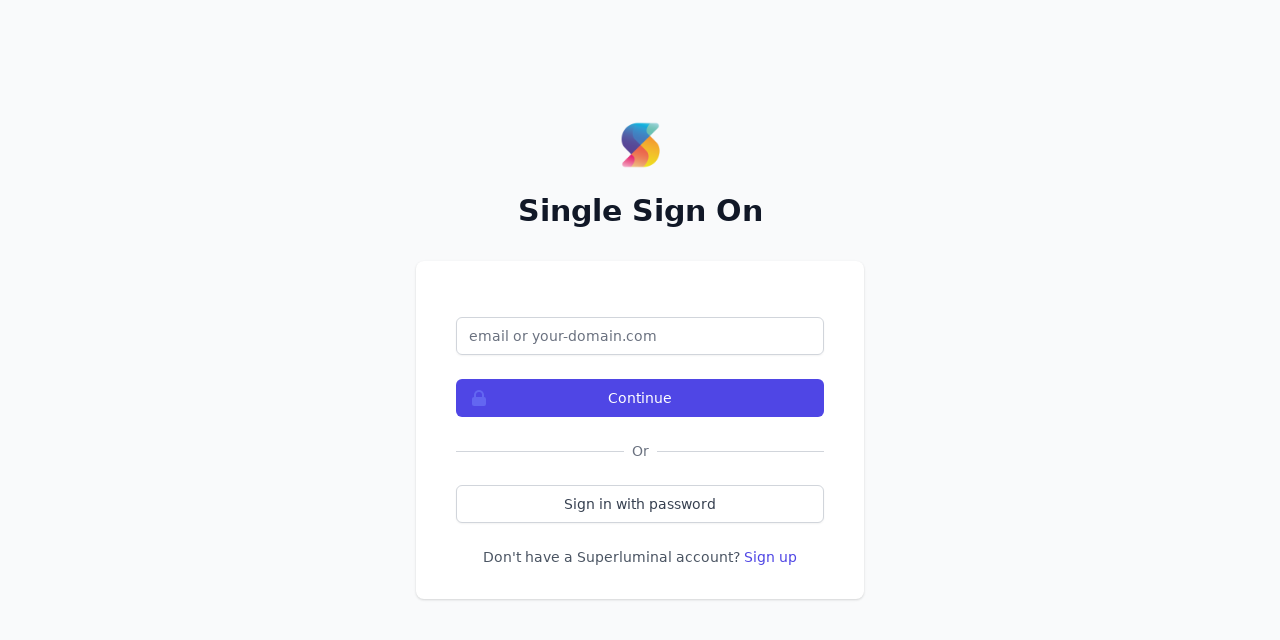

--- FILE ---
content_type: text/html; charset=utf-8
request_url: https://portal.superluminal.eu/Identity/Account/LoginSSO?returnUrl=%2FDashboard&p=None
body_size: 7312
content:
<!DOCTYPE html>
<html lang="en" class="height-if-js-disabled">
<head>
    <meta charset="utf-8" />
    <meta name="viewport" content="width=device-width, initial-scale=1.0" />
    <title> - AccountPortal</title>
    <link rel="stylesheet" href="/css/site.css" />

    <noscript>
    <style type="text/css">
        .hide-if-js-disabled {
            display: none;
        }

        .height-if-js-disabled {
            height: 100%
        }
    </style>
</noscript>

    
</head>
<body class="height-if-js-disabled">

    <noscript>
    <div class="min-h-full pt-16 pb-12 flex flex-col bg-white">
        <div class="flex-grow flex flex-col justify-center max-w-2xl w-full mx-auto px-4 sm:px-6 lg:px-8">
            <div class="flex-shrink-0 flex justify-center">
                <a href="/" class="inline-flex">
                    <img class="h-12 w-auto" src="/img/SuperluminalLogo.png">
                </a>
            </div>
            <div class="py-16">
                <div class="text-center">
                    <h1 class="mt-2 text-4xl font-extrabold text-gray-900 tracking-tight sm:text-5xl">JavaScript Disabled</h1>
                    <p class="mt-2 text-base text-gray-500">JavasScript is required for this site to function. Please ensure JavaScript is enabled in your browser and refresh the page.</p>

                    <div class="mt-6">
                        <a class="text-base font-medium text-indigo-600 hover:text-indigo-500" href="/Dashboard">Refresh<span aria-hidden="true"> &rarr;</span></a>
                    </div>
                </div>
            </div>
        </div>
    </div>
</noscript>

    <div class="container mx-auto max-w-none hide-if-js-disabled">
        

    <div class="min-h-screen flex items-center justify-center bg-gray-50 py-12 px-4 sm:px-6 lg:px-8">
        <div class="max-w-md w-full space-y-8">
            <div>
                <img class="mx-auto h-12 w-auto" src="/img/SuperluminalLogo.png" alt="Workflow">
                <h2 class="mt-6 text-center text-3xl font-extrabold text-gray-900">
                    Single Sign On
                </h2>
            </div>
            <div class="bg-white py-8 px-4 shadow sm:rounded-lg sm:px-10">
                <form class="space-y-6" method="post" action="/Identity/Account/LoginSSO?returnUrl=%2FDashboard&amp;p=None">
                    <div class="text-red-700 validation-summary-valid" data-valmsg-summary="true"><ul><li style="display:none"></li>
</ul></div>
                    <div class="rounded-md shadow-sm -space-y-px">
                        <div>
                            <label class="sr-only" for="Input_Domain">Domain</label>
                            <input required class="appearance-none rounded-none relative block w-full px-3 py-2 border border-gray-300 placeholder-gray-500 text-gray-900 rounded-md focus:outline-none focus:ring-indigo-500 focus:border-indigo-500 focus:z-10 sm:text-sm" placeholder="email or your-domain.com" type="text" data-val="true" data-val-required="The Domain field is required." id="Input_Domain" name="Input.Domain" value="">
                        </div>
                    </div>

                    <div>
                        <button type="submit" class="group relative w-full flex justify-center py-2 px-4 border border-transparent text-sm font-medium rounded-md text-white bg-indigo-600 hover:bg-indigo-700 focus:outline-none focus:ring-2 focus:ring-offset-2 focus:ring-indigo-500">
                            <span class="absolute left-0 inset-y-0 flex items-center pl-3">
                                <!-- Heroicon name: solid/lock-closed -->
                                <svg class="h-5 w-5 text-indigo-500 group-hover:text-indigo-400" xmlns="http://www.w3.org/2000/svg" viewBox="0 0 20 20" fill="currentColor" aria-hidden="true">
                                    <path fill-rule="evenodd" d="M5 9V7a5 5 0 0110 0v2a2 2 0 012 2v5a2 2 0 01-2 2H5a2 2 0 01-2-2v-5a2 2 0 012-2zm8-2v2H7V7a3 3 0 016 0z" clip-rule="evenodd" />
                                </svg>
                            </span>
                            Continue
                        </button>
                    </div>

                    <div class="relative">
                        <div class="absolute inset-0 flex items-center">
                            <div class="w-full border-t border-gray-300"></div>
                        </div>
                        <div class="relative flex justify-center text-sm">
                            <span class="px-2 bg-white text-gray-500">
                                Or
                            </span>
                        </div>
                    </div>

                    <div>
                        <a class="group relative w-full flex justify-center py-2 px-4 border border-gray-300 shadow-sm text-sm font-medium rounded-md text-gray-700 bg-white hover:bg-gray-50 focus:outline-none focus:ring-2 focus:ring-offset-2 focus:ring-indigo-500" href="/Identity/Account/Login?returnUrl=%2FDashboard&amp;p=None">
                            Sign in with password
                        </a>
                    </div>

                    <div>
                        <p class="mt-2 text-center text-sm text-gray-600">
                            Don't have a Superluminal account?
                            <a class="font-medium text-indigo-600 hover:text-indigo-500" href="/Identity/Account/Register?returnUrl=%2FDashboard&amp;p=None">
                                Sign up
                            </a>
                        </p>
                    </div>
                <input name="__RequestVerificationToken" type="hidden" value="CfDJ8KyzwplEFupKlteXxE_qlH4wi-D4NbWYefUP9fJ2djCK2yZrpMu0Lc5_K-ya0jRWLyWoyQE8noMyF5LoS_yEx7NiYjvkqAy6WNptNZFhWlUNBl0tAzbmn22ZxJObYGHYbB0nEhlRxJssW-MTVH2ialk" /></form>
            </div>
        </div>
    </div>


    </div>

    <script src="/lib/jquery/dist/jquery.min.js"></script>
    <script src="/js/site.js?v=fQNG6wHvJidNcl6cVK5XKWmW2G9v1H-E_vyJg71Js3k"></script>
    <script src="/js/transition.js" type="module"></script>

    
    

    <script src="https://ajax.aspnetcdn.com/ajax/jquery.validate/1.17.0/jquery.validate.min.js" crossorigin="anonymous" integrity="sha384-rZfj/ogBloos6wzLGpPkkOr/gpkBNLZ6b6yLy4o+ok+t/SAKlL5mvXLr0OXNi1Hp">
    </script>
<script>(window.jQuery && window.jQuery.validator||document.write("\u003Cscript src=\u0022/Identity/lib/jquery-validation/dist/jquery.validate.min.js\u0022 crossorigin=\u0022anonymous\u0022 integrity=\u0022sha384-rZfj/ogBloos6wzLGpPkkOr/gpkBNLZ6b6yLy4o\u002Bok\u002Bt/SAKlL5mvXLr0OXNi1Hp\u0022\u003E\u003C/script\u003E"));</script>
    <script src="https://ajax.aspnetcdn.com/ajax/jquery.validation.unobtrusive/3.2.9/jquery.validate.unobtrusive.min.js" crossorigin="anonymous" integrity="sha384-ifv0TYDWxBHzvAk2Z0n8R434FL1Rlv/Av18DXE43N/1rvHyOG4izKst0f2iSLdds">
    </script>
<script>(window.jQuery && window.jQuery.validator && window.jQuery.validator.unobtrusive||document.write("\u003Cscript src=\u0022/Identity/lib/jquery-validation-unobtrusive/jquery.validate.unobtrusive.min.js\u0022 crossorigin=\u0022anonymous\u0022 integrity=\u0022sha384-ifv0TYDWxBHzvAk2Z0n8R434FL1Rlv/Av18DXE43N/1rvHyOG4izKst0f2iSLdds\u0022\u003E\u003C/script\u003E"));</script>



</body>
</html>


--- FILE ---
content_type: application/javascript
request_url: https://portal.superluminal.eu/js/site.js?v=fQNG6wHvJidNcl6cVK5XKWmW2G9v1H-E_vyJg71Js3k
body_size: 1719
content:
// Please see documentation at https://docs.microsoft.com/aspnet/core/client-side/bundling-and-minification
// for details on configuring this project to bundle and minify static web assets.

// Write your JavaScript code.
function registerDropdown(dropdownButtonID, dropdownMenuID, transitionID) {
    var dropdownButton = $('#' + dropdownButtonID);
    var dropdownMenu = $('#' + dropdownMenuID);
    var transition = $('#' + transitionID);

    // When the button is clicked, toggle the 'hidden' class, which will make it visible/invisible
    dropdownButton.click(function (event) {
        event && event.stopPropagation();
        transition[0].open = !transition[0].open;
    });

    // When clicked outside of a visible dropdown, hide the dropdown
    $(window).click(function (event) {
        var isInsideDropdownMenu = dropdownMenu.is(event.target) || dropdownMenu.has(event.target).length != 0;
        if (!isInsideDropdownMenu && transition[0].open)
            transition[0].open = false;
    });
}

function DismissMessage(messageID) {
    var element = $('#' + messageID);
    element.hide();
}

function GetModalTransitions(modalBaseID) {
    return [
        $('#' + modalBaseID + '-modal'),
        $('#' + modalBaseID + '-modal-bg-transition'),
        $('#' + modalBaseID + '-modal-transition'),
    ];
}

function ShowModal(modalBaseID, event) {
    if (event)
        event.preventDefault();

    GetModalTransitions(modalBaseID).forEach(transition => transition[0].open = true);
}

function CloseModal(modalBaseID, event) {
    event.preventDefault();
    GetModalTransitions(modalBaseID).forEach(transition => transition[0].open = false);
}

function IsModalOpen(modalBaseID) {
    var modal = $('#' + modalBaseID + '-modal');
    return modal && modal[0].open;
}

--- FILE ---
content_type: application/javascript
request_url: https://portal.superluminal.eu/js/transition.js
body_size: 2439
content:
const t = { bubbles: !0, composed: !0 },s = document.createElement("template");s.innerHTML = "<style>:host{display:contents;}</style><slot></slot>";class i extends HTMLElement {constructor() {super(), this.attachShadow({ mode: "open" }).appendChild(s.content.cloneNode(!0)), this.t = this.t.bind(this), this.i = this.i.bind(this);}connectedCallback() {const s = (t, s) => (this.getAttribute(t) || this.getAttribute(s) || "").split(" ").filter(t => t);this.h = s("enter", "with"), this.o = s("enter-from", "hide"), this.l = s("enter-to", "show"), this.m = s("leave", "with"), this.u = s("leave-from", "show"), this.p = s("leave-to", "hide"), this._ = 0, this.addEventListener("x-transition-add", this.t), this.addEventListener("x-transition-del", this.i), this.dispatchEvent(new Event("x-transition-add", t)), this.v();}disconnectedCallback() {this.dispatchEvent(new Event("x-transition-del", t)), this.removeEventListener("x-transition-add", this.t), this.removeEventListener("x-transition-del", this.i);}C(t) {return this.key === t.target.key;}t(t) {this.C(t) && this._++;}i(t) {this.C(t) && this._--;}async v() {await this.k(), this.P = this.shadowRoot.querySelector("slot").assignedElements()[0], this.open ? this.P.style.display = "" : this.P.style.display = "none";}get key() {return this.getAttribute("key");}get open() {return this.hasAttribute("open");}set open(t) {t ? (this.setAttribute("open", ""), this.F()) : (this.removeAttribute("open"), this.g());}async F() {this.P.style.display = "";const s = this.q();this.A(this.h), this.A(this.o), await this.k();const i = this.L(this.h);this.G(this.o), this.A(this.l), await i, this.G(this.h), this.G(this.l), this.dispatchEvent(new Event("x-transition-end", t)), await s;}async g() {const s = this.q();this.A(this.m), this.A(this.u), await this.k();const i = this.L(this.m);this.G(this.u), this.A(this.p), await i, this.G(this.m), this.G(this.p), this.dispatchEvent(new Event("x-transition-end", t)), await s, this.P.style.display = "none";}A(t) {this.P.classList.add(...t);}G(t) {this.P.classList.remove(...t);}k() {return new Promise(t => requestAnimationFrame(() => requestAnimationFrame(t)));}L(t) {return t.length ? new Promise(t => this.addEventListener("transitionend", s => {s.stopPropagation(), t();}, { once: !0 })) : Promise.resolve();}q() {return new Promise(t => {let s = this._;const i = e => {this.C(e) && 0 == --s && (this.removeEventListener("x-transition-end", i), t());};this.addEventListener("x-transition-end", i);});}}customElements.define("x-transition", i);export { i as Transition };